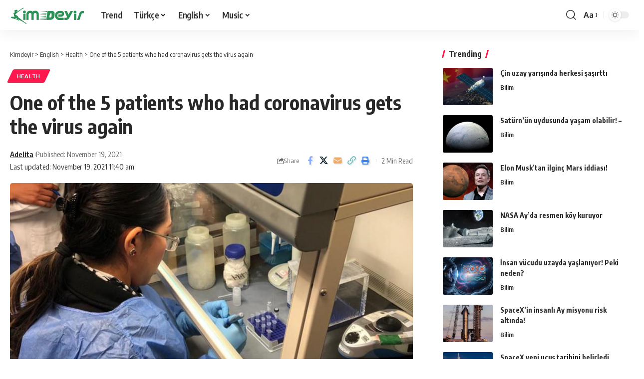

--- FILE ---
content_type: text/html; charset=utf-8
request_url: https://www.google.com/recaptcha/api2/aframe
body_size: 266
content:
<!DOCTYPE HTML><html><head><meta http-equiv="content-type" content="text/html; charset=UTF-8"></head><body><script nonce="8rRT09Q0fO6B3olcfMAeVA">/** Anti-fraud and anti-abuse applications only. See google.com/recaptcha */ try{var clients={'sodar':'https://pagead2.googlesyndication.com/pagead/sodar?'};window.addEventListener("message",function(a){try{if(a.source===window.parent){var b=JSON.parse(a.data);var c=clients[b['id']];if(c){var d=document.createElement('img');d.src=c+b['params']+'&rc='+(localStorage.getItem("rc::a")?sessionStorage.getItem("rc::b"):"");window.document.body.appendChild(d);sessionStorage.setItem("rc::e",parseInt(sessionStorage.getItem("rc::e")||0)+1);localStorage.setItem("rc::h",'1769003077670');}}}catch(b){}});window.parent.postMessage("_grecaptcha_ready", "*");}catch(b){}</script></body></html>